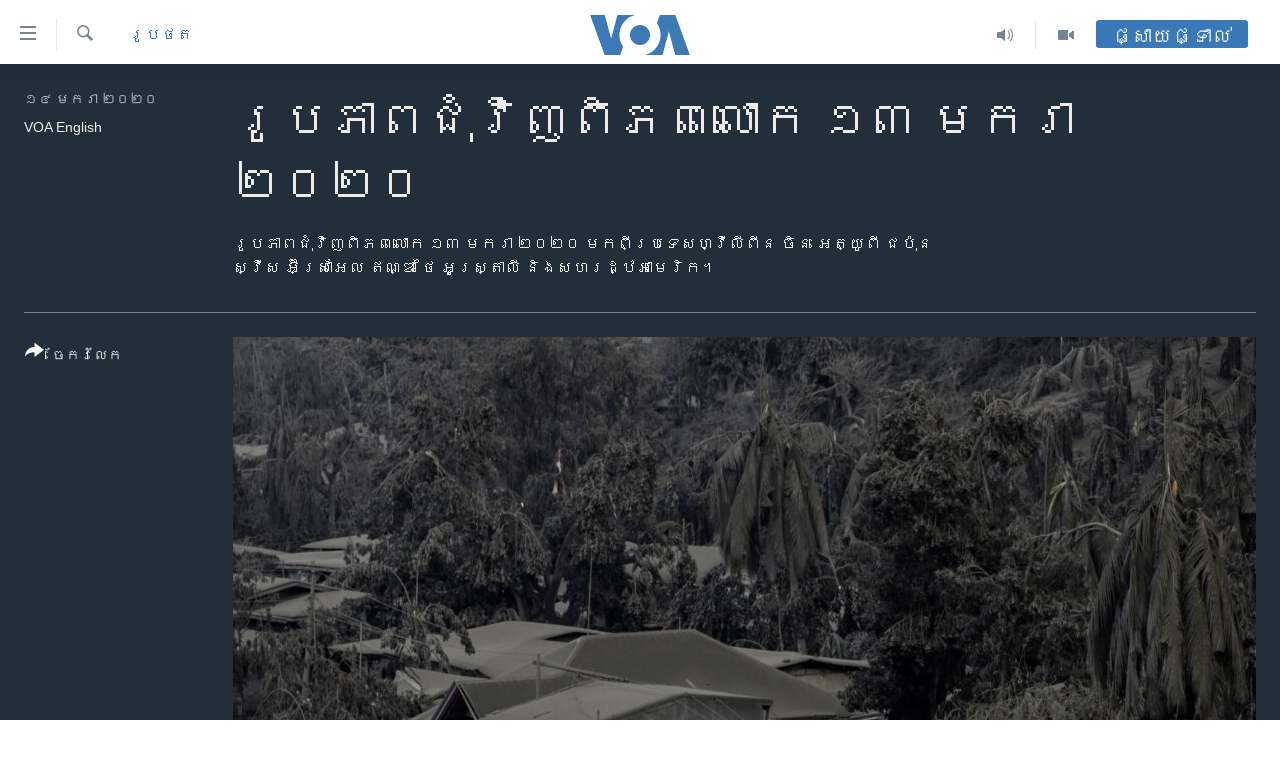

--- FILE ---
content_type: text/html; charset=utf-8
request_url: https://khmer.voanews.com/a/january-13-2020-day-in-photos/5244658.html
body_size: 11427
content:

<!DOCTYPE html>
<html lang="km" dir="ltr" class="no-js">
<head>
<link href="/Content/responsive/VOA/km-KH/VOA-km-KH.css?&amp;av=0.0.0.0&amp;cb=306" rel="stylesheet"/>
<script src="https://tags.voanews.com/voa-pangea/prod/utag.sync.js"></script> <script type='text/javascript' src='https://www.youtube.com/iframe_api' async></script>
<script type="text/javascript">
//a general 'js' detection, must be on top level in <head>, due to CSS performance
document.documentElement.className = "js";
var cacheBuster = "306";
var appBaseUrl = "/";
var imgEnhancerBreakpoints = [0, 144, 256, 408, 650, 1023, 1597];
var isLoggingEnabled = false;
var isPreviewPage = false;
var isLivePreviewPage = false;
if (!isPreviewPage) {
window.RFE = window.RFE || {};
window.RFE.cacheEnabledByParam = window.location.href.indexOf('nocache=1') === -1;
const url = new URL(window.location.href);
const params = new URLSearchParams(url.search);
// Remove the 'nocache' parameter
params.delete('nocache');
// Update the URL without the 'nocache' parameter
url.search = params.toString();
window.history.replaceState(null, '', url.toString());
} else {
window.addEventListener('load', function() {
const links = window.document.links;
for (let i = 0; i < links.length; i++) {
links[i].href = '#';
links[i].target = '_self';
}
})
}
var pwaEnabled = false;
var swCacheDisabled;
</script>
<meta charset="utf-8" />
<title>រូបភាពជុំវិញពិភពលោក ១៣ មករា ២០២០</title>
<meta name="description" content="រូបភាពជុំវិញពិភពលោក ១៣ មករា ២០២០ មកពីប្រទេសហ្វីលីពីន ចិន អេត្យូពី ជប៉ុន ស្វីស អ៊ីស្រាអែល ឥណ្ឌា ថៃ អូស្រ្តាលី និងសហរដ្ឋអាមេរិក។ " />
<meta name="keywords" content="រូបថត" />
<meta name="viewport" content="width=device-width, initial-scale=1.0" />
<meta http-equiv="X-UA-Compatible" content="IE=edge" />
<meta name="robots" content="max-image-preview:large"><meta property="fb:pages" content="154829473799" />
<meta name="msvalidate.01" content="3286EE554B6F672A6F2E608C02343C0E" />
<meta name="google-site-verification" content="9N67UibWUmTgBbmaYWYsq5uN7iR6xbECfPAJOqOdq1I" />
<link href="https://www.voanews.com/a/january-13-2020-day-in-photos/5243776.html" rel="canonical" />
<meta name="apple-mobile-web-app-title" content="វីអូអេ" />
<meta name="apple-mobile-web-app-status-bar-style" content="black" />
<meta name="apple-itunes-app" content="app-id=632618796, app-argument=//5244658.ltr" />
<meta content="រូបភាពជុំវិញពិភពលោក ១៣ មករា ២០២០" property="og:title" />
<meta content="រូបភាពជុំវិញពិភពលោក ១៣ មករា ២០២០ មកពីប្រទេសហ្វីលីពីន ចិន អេត្យូពី ជប៉ុន ស្វីស អ៊ីស្រាអែល ឥណ្ឌា ថៃ អូស្រ្តាលី និងសហរដ្ឋអាមេរិក។ " property="og:description" />
<meta content="article" property="og:type" />
<meta content="https://khmer.voanews.com/a/january-13-2020-day-in-photos/5244658.html" property="og:url" />
<meta content="វីអូអេ" property="og:site_name" />
<meta content="https://www.facebook.com/VOAKhmer" property="article:publisher" />
<meta content="https://gdb.voanews.com/77c77685-60e9-48e6-86ce-af5860695038_w1200_h630.jpg" property="og:image" />
<meta content="1200" property="og:image:width" />
<meta content="630" property="og:image:height" />
<meta content="184356595034015" property="fb:app_id" />
<meta content="VOA English" name="Author" />
<meta content="gallery" name="twitter:card" />
<meta content="@voakhmer" name="twitter:site" />
<meta content="https://gdb.voanews.com/77c77685-60e9-48e6-86ce-af5860695038_w1200_h630.jpg" name="twitter:image" />
<meta content="រូបភាពជុំវិញពិភពលោក ១៣ មករា ២០២០" name="twitter:title" />
<meta content="រូបភាពជុំវិញពិភពលោក ១៣ មករា ២០២០ មកពីប្រទេសហ្វីលីពីន ចិន អេត្យូពី ជប៉ុន ស្វីស អ៊ីស្រាអែល ឥណ្ឌា ថៃ អូស្រ្តាលី និងសហរដ្ឋអាមេរិក។ " name="twitter:description" />
<link rel="amphtml" href="https://khmer.voanews.com/amp/january-13-2020-day-in-photos/5244658.html" />
<script type="application/ld+json">{"articleSection":"រូបថត","isAccessibleForFree":true,"headline":"រូបភាពជុំវិញពិភពលោក ១៣ មករា ២០២០","inLanguage":"km-KH","keywords":"រូបថត","author":{"@type":"Person","url":"https://khmer.voanews.com/author/voa-english/kpbio","description":"","image":{"@type":"ImageObject"},"name":"VOA English"},"datePublished":"2020-01-13 19:17:00Z","dateModified":"2020-01-14 04:27:03Z","publisher":{"logo":{"width":512,"height":220,"@type":"ImageObject","url":"https://khmer.voanews.com/Content/responsive/VOA/km-KH/img/logo.png"},"@type":"NewsMediaOrganization","url":"https://khmer.voanews.com","sameAs":["https://www.facebook.com/VOAKhmer","https://twitter.com/voakhmer","https://www.youtube.com/VOAKhmer","https://www.instagram.com/voakhmer/","https://t.me/voakhmer"],"name":"វីអូអេ - VOA Khmer","alternateName":""},"@context":"https://schema.org","@type":"NewsArticle","mainEntityOfPage":"https://khmer.voanews.com/a/january-13-2020-day-in-photos/5244658.html","url":"https://khmer.voanews.com/a/january-13-2020-day-in-photos/5244658.html","description":"រូបភាពជុំវិញពិភពលោក ១៣ មករា ២០២០ មកពីប្រទេសហ្វីលីពីន ចិន អេត្យូពី ជប៉ុន ស្វីស អ៊ីស្រាអែល ឥណ្ឌា ថៃ អូស្រ្តាលី និងសហរដ្ឋអាមេរិក។ ","image":{"width":1080,"height":608,"@type":"ImageObject","url":"https://gdb.voanews.com/77c77685-60e9-48e6-86ce-af5860695038_w1080_h608.jpg"},"name":"រូបភាពជុំវិញពិភពលោក ១៣ មករា ២០២០"}</script>
<script src="/Scripts/responsive/infographics.b?v=dVbZ-Cza7s4UoO3BqYSZdbxQZVF4BOLP5EfYDs4kqEo1&amp;av=0.0.0.0&amp;cb=306"></script>
<script src="/Scripts/responsive/loader.b?v=Q26XNwrL6vJYKjqFQRDnx01Lk2pi1mRsuLEaVKMsvpA1&amp;av=0.0.0.0&amp;cb=306"></script>
<link rel="icon" type="image/svg+xml" href="/Content/responsive/VOA/img/webApp/favicon.svg" />
<link rel="alternate icon" href="/Content/responsive/VOA/img/webApp/favicon.ico" />
<link rel="apple-touch-icon" sizes="152x152" href="/Content/responsive/VOA/img/webApp/ico-152x152.png" />
<link rel="apple-touch-icon" sizes="144x144" href="/Content/responsive/VOA/img/webApp/ico-144x144.png" />
<link rel="apple-touch-icon" sizes="114x114" href="/Content/responsive/VOA/img/webApp/ico-114x114.png" />
<link rel="apple-touch-icon" sizes="72x72" href="/Content/responsive/VOA/img/webApp/ico-72x72.png" />
<link rel="apple-touch-icon-precomposed" href="/Content/responsive/VOA/img/webApp/ico-57x57.png" />
<link rel="icon" sizes="192x192" href="/Content/responsive/VOA/img/webApp/ico-192x192.png" />
<link rel="icon" sizes="128x128" href="/Content/responsive/VOA/img/webApp/ico-128x128.png" />
<meta name="msapplication-TileColor" content="#ffffff" />
<meta name="msapplication-TileImage" content="/Content/responsive/VOA/img/webApp/ico-144x144.png" />
<link rel="alternate" type="application/rss+xml" title="VOA - Top Stories [RSS]" href="/api/" />
<link rel="sitemap" type="application/rss+xml" href="/sitemap.xml" />
</head>
<body class=" nav-no-loaded cc_theme pg-media pg-photoblog js-category-to-nav nojs-images ">
<script type="text/javascript" >
var analyticsData = {url:"https://khmer.voanews.com/a/january-13-2020-day-in-photos/5244658.html",property_id:"467",article_uid:"5244658",page_title:"រូបភាពជុំវិញពិភពលោក ១៣ មករា ២០២០",page_type:"photo gallery",content_type:"photo",subcontent_type:"photo gallery",last_modified:"2020-01-14 04:27:03Z",pub_datetime:"2020-01-13 19:17:00Z",pub_year:"2020",pub_month:"01",pub_day:"13",pub_hour:"19",pub_weekday:"Monday",section:"រូបថត",english_section:"photos",byline:"VOA English",categories:"photos",domain:"khmer.voanews.com",language:"Khmer",language_service:"VOA Khmer",platform:"web",copied:"yes",copied_article:"5243776|415|VOA - English|2020-01-13",copied_title:"January 13, 2020",runs_js:"Yes",cms_release:"8.44.0.0.306",enviro_type:"prod",slug:"january-13-2020-day-in-photos",entity:"VOA",short_language_service:"KHM",platform_short:"W",page_name:"រូបភាពជុំវិញពិភពលោក ១៣ មករា ២០២០"};
</script>
<noscript><iframe src="https://www.googletagmanager.com/ns.html?id=GTM-N8MP7P" height="0" width="0" style="display:none;visibility:hidden"></iframe></noscript><script type="text/javascript" data-cookiecategory="analytics">
var gtmEventObject = Object.assign({}, analyticsData, {event: 'page_meta_ready'});window.dataLayer = window.dataLayer || [];window.dataLayer.push(gtmEventObject);
if (top.location === self.location) { //if not inside of an IFrame
var renderGtm = "true";
if (renderGtm === "true") {
(function(w,d,s,l,i){w[l]=w[l]||[];w[l].push({'gtm.start':new Date().getTime(),event:'gtm.js'});var f=d.getElementsByTagName(s)[0],j=d.createElement(s),dl=l!='dataLayer'?'&l='+l:'';j.async=true;j.src='//www.googletagmanager.com/gtm.js?id='+i+dl;f.parentNode.insertBefore(j,f);})(window,document,'script','dataLayer','GTM-N8MP7P');
}
}
</script>
<!--Analytics tag js version start-->
<script type="text/javascript" data-cookiecategory="analytics">
var utag_data = Object.assign({}, analyticsData, {});
if(typeof(TealiumTagFrom)==='function' && typeof(TealiumTagSearchKeyword)==='function') {
var utag_from=TealiumTagFrom();var utag_searchKeyword=TealiumTagSearchKeyword();
if(utag_searchKeyword!=null && utag_searchKeyword!=='' && utag_data["search_keyword"]==null) utag_data["search_keyword"]=utag_searchKeyword;if(utag_from!=null && utag_from!=='') utag_data["from"]=TealiumTagFrom();}
if(window.top!== window.self&&utag_data.page_type==="snippet"){utag_data.page_type = 'iframe';}
try{if(window.top!==window.self&&window.self.location.hostname===window.top.location.hostname){utag_data.platform = 'self-embed';utag_data.platform_short = 'se';}}catch(e){if(window.top!==window.self&&window.self.location.search.includes("platformType=self-embed")){utag_data.platform = 'cross-promo';utag_data.platform_short = 'cp';}}
(function(a,b,c,d){ a="https://tags.voanews.com/voa-pangea/prod/utag.js"; b=document;c="script";d=b.createElement(c);d.src=a;d.type="text/java"+c;d.async=true; a=b.getElementsByTagName(c)[0];a.parentNode.insertBefore(d,a); })();
</script>
<!--Analytics tag js version end-->
<!-- Analytics tag management NoScript -->
<noscript>
<img style="position: absolute; border: none;" src="https://ssc.voanews.com/b/ss/bbgprod,bbgentityvoa/1/G.4--NS/1967974959?pageName=voa%3akhm%3aw%3aphoto%20gallery%3a%e1%9e%9a%e1%9e%bc%e1%9e%94%e1%9e%97%e1%9e%b6%e1%9e%96%e1%9e%87%e1%9e%bb%e1%9f%86%e1%9e%9c%e1%9e%b7%e1%9e%89%e1%9e%96%e1%9e%b7%e1%9e%97%e1%9e%96%e1%9e%9b%e1%9f%84%e1%9e%80%20%e1%9f%a1%e1%9f%a3%20%e1%9e%98%e1%9e%80%e1%9e%9a%e1%9e%b6%20%e1%9f%a2%e1%9f%a0%e1%9f%a2%e1%9f%a0&amp;c6=%e1%9e%9a%e1%9e%bc%e1%9e%94%e1%9e%97%e1%9e%b6%e1%9e%96%e1%9e%87%e1%9e%bb%e1%9f%86%e1%9e%9c%e1%9e%b7%e1%9e%89%e1%9e%96%e1%9e%b7%e1%9e%97%e1%9e%96%e1%9e%9b%e1%9f%84%e1%9e%80%20%e1%9f%a1%e1%9f%a3%20%e1%9e%98%e1%9e%80%e1%9e%9a%e1%9e%b6%20%e1%9f%a2%e1%9f%a0%e1%9f%a2%e1%9f%a0&amp;v36=8.44.0.0.306&amp;v6=D=c6&amp;g=https%3a%2f%2fkhmer.voanews.com%2fa%2fjanuary-13-2020-day-in-photos%2f5244658.html&amp;c1=D=g&amp;v1=D=g&amp;events=event1&amp;c16=voa%20khmer&amp;v16=D=c16&amp;c5=photos&amp;v5=D=c5&amp;ch=%e1%9e%9a%e1%9e%bc%e1%9e%94%e1%9e%90%e1%9e%8f&amp;c15=khmer&amp;v15=D=c15&amp;c4=photo&amp;v4=D=c4&amp;c14=5244658&amp;v14=D=c14&amp;v20=no&amp;c17=web&amp;v17=D=c17&amp;mcorgid=518abc7455e462b97f000101%40adobeorg&amp;server=khmer.voanews.com&amp;pageType=D=c4&amp;ns=bbg&amp;v29=D=server&amp;v25=voa&amp;v30=467&amp;v105=D=User-Agent " alt="analytics" width="1" height="1" /></noscript>
<!-- End of Analytics tag management NoScript -->
<!--*** Accessibility links - For ScreenReaders only ***-->
<section>
<div class="sr-only">
<h2>ភ្ជាប់​ទៅ​គេហទំព័រ​ទាក់ទង</h2>
<ul>
<li><a href="#content" data-disable-smooth-scroll="1">រំលង​និង​ចូល​ទៅ​​ទំព័រ​ព័ត៌មាន​​តែ​ម្តង</a></li>
<li><a href="#navigation" data-disable-smooth-scroll="1">រំលង​និង​ចូល​ទៅ​ទំព័រ​រចនាសម្ព័ន្ធ​</a></li>
<li><a href="#txtHeaderSearch" data-disable-smooth-scroll="1">រំលង​និង​ចូល​ទៅ​កាន់​ទំព័រ​ស្វែង​រក</a></li>
</ul>
</div>
</section>
<div dir="ltr">
<div id="page">
<aside>
<div class="c-lightbox overlay-modal">
<div class="c-lightbox__intro">
<h2 class="c-lightbox__intro-title"></h2>
<button class="btn btn--rounded c-lightbox__btn c-lightbox__intro-next" title="បន្ទាប់">
<span class="ico ico--rounded ico-chevron-forward"></span>
<span class="sr-only">បន្ទាប់</span>
</button>
</div>
<div class="c-lightbox__nav">
<button class="btn btn--rounded c-lightbox__btn c-lightbox__btn--close" title="បិទ">
<span class="ico ico--rounded ico-close"></span>
<span class="sr-only">បិទ</span>
</button>
<button class="btn btn--rounded c-lightbox__btn c-lightbox__btn--prev" title="មុន">
<span class="ico ico--rounded ico-chevron-backward"></span>
<span class="sr-only">មុន</span>
</button>
<button class="btn btn--rounded c-lightbox__btn c-lightbox__btn--next" title="បន្ទាប់">
<span class="ico ico--rounded ico-chevron-forward"></span>
<span class="sr-only">បន្ទាប់</span>
</button>
</div>
<div class="c-lightbox__content-wrap">
<figure class="c-lightbox__content">
<span class="c-spinner c-spinner--lightbox">
<img src="/Content/responsive/img/player-spinner.png"
alt="សូម​រង់ចាំ"
title="សូម​រង់ចាំ" />
</span>
<div class="c-lightbox__img">
<div class="thumb">
<img src="" alt="" />
</div>
</div>
<figcaption>
<div class="c-lightbox__info c-lightbox__info--foot">
<span class="c-lightbox__counter"></span>
<span class="caption c-lightbox__caption"></span>
</div>
</figcaption>
</figure>
</div>
<div class="hidden">
<div class="content-advisory__box content-advisory__box--lightbox">
<span class="content-advisory__box-text">This image contains sensitive content which some people may find offensive or disturbing.</span>
<button class="btn btn--transparent content-advisory__box-btn m-t-md" value="text" type="button">
<span class="btn__text">
Click to reveal
</span>
</button>
</div>
</div>
</div>
<div class="print-dialogue">
<div class="container">
<h3 class="print-dialogue__title section-head">ជម្រើស​ក្នុង​ការ​បោះពុម្ព</h3>
<div class="print-dialogue__opts">
<ul class="print-dialogue__opt-group">
<li class="form__group form__group--checkbox">
<input class="form__check " id="checkboxImages" name="checkboxImages" type="checkbox" checked="checked" />
<label for="checkboxImages" class="form__label m-t-md">រូបថត</label>
</li>
<li class="form__group form__group--checkbox">
<input class="form__check " id="checkboxMultimedia" name="checkboxMultimedia" type="checkbox" checked="checked" />
<label for="checkboxMultimedia" class="form__label m-t-md">ពហុព័ត៌មាន</label>
</li>
</ul>
<ul class="print-dialogue__opt-group">
<li class="form__group form__group--checkbox">
<input class="form__check " id="checkboxEmbedded" name="checkboxEmbedded" type="checkbox" checked="checked" />
<label for="checkboxEmbedded" class="form__label m-t-md">ខ្លឹមសារ​ព័ត៌មាន​ដែល​ភ្ជាប់​ពី​ទំព័រ​ផ្សេង</label>
</li>
<li class="hidden">
<input class="form__check " id="checkboxComments" name="checkboxComments" type="checkbox" />
<label for="checkboxComments" class="form__label m-t-md">មតិ</label>
</li>
</ul>
</div>
<div class="print-dialogue__buttons">
<button class="btn btn--secondary close-button" type="button" title="បោះបង់">
<span class="btn__text ">បោះបង់</span>
</button>
<button class="btn btn-cust-print m-l-sm" type="button" title="បោះពុម្ព">
<span class="btn__text ">បោះពុម្ព</span>
</button>
</div>
</div>
</div>
<div class="ctc-message pos-fix">
<div class="ctc-message__inner">Link has been copied to clipboard</div>
</div>
</aside>
<div class="hdr-20 hdr-20--big">
<div class="hdr-20__inner">
<div class="hdr-20__max pos-rel">
<div class="hdr-20__side hdr-20__side--primary d-flex">
<label data-for="main-menu-ctrl" data-switcher-trigger="true" data-switch-target="main-menu-ctrl" class="burger hdr-trigger pos-rel trans-trigger" data-trans-evt="click" data-trans-id="menu">
<span class="ico ico-close hdr-trigger__ico hdr-trigger__ico--close burger__ico burger__ico--close"></span>
<span class="ico ico-menu hdr-trigger__ico hdr-trigger__ico--open burger__ico burger__ico--open"></span>
</label>
<div class="menu-pnl pos-fix trans-target" data-switch-target="main-menu-ctrl" data-trans-id="menu">
<div class="menu-pnl__inner">
<nav class="main-nav menu-pnl__item menu-pnl__item--first">
<ul class="main-nav__list accordeon" data-analytics-tales="false" data-promo-name="link" data-location-name="nav,secnav">
<li class="main-nav__item">
<a class="main-nav__item-name main-nav__item-name--link" href="/p/6039.html" title="កម្ពុជា" data-item-name="cambodia-news" >កម្ពុជា</a>
</li>
<li class="main-nav__item">
<a class="main-nav__item-name main-nav__item-name--link" href="https://khmer.voanews.com/p/7317.html" title="អន្តរជាតិ" target="_blank" rel="noopener">អន្តរជាតិ</a>
</li>
<li class="main-nav__item">
<a class="main-nav__item-name main-nav__item-name--link" href="/z/2290" title="អាមេរិក" data-item-name="united-states" >អាមេរិក</a>
</li>
<li class="main-nav__item">
<a class="main-nav__item-name main-nav__item-name--link" href="/z/7448" title="ចិន" data-item-name="China-news" >ចិន</a>
</li>
<li class="main-nav__item">
<a class="main-nav__item-name main-nav__item-name--link" href="/hellovoa" title="ហេឡូវីអូអេ" data-item-name="hello-voa-show" >ហេឡូវីអូអេ</a>
</li>
<li class="main-nav__item">
<a class="main-nav__item-name main-nav__item-name--link" href="/creativecambodia" title="កម្ពុជាច្នៃប្រតិដ្ឋ" data-item-name="creativecambodia" >កម្ពុជាច្នៃប្រតិដ្ឋ</a>
</li>
<li class="main-nav__item">
<a class="main-nav__item-name main-nav__item-name--link" href="/newsevents" title="ព្រឹត្តិការណ៍ព័ត៌មាន" data-item-name="news-events" >ព្រឹត្តិការណ៍ព័ត៌មាន</a>
</li>
<li class="main-nav__item">
<a class="main-nav__item-name main-nav__item-name--link" href="https://khmer.voanews.com/programs/tv" title="ទូរទស្សន៍ / វីដេអូ​" >ទូរទស្សន៍ / វីដេអូ​</a>
</li>
<li class="main-nav__item">
<a class="main-nav__item-name main-nav__item-name--link" href="http://khmer.voanews.com/programindex.html" title="វិទ្យុ / ផតខាសថ៍" >វិទ្យុ / ផតខាសថ៍</a>
</li>
<li class="main-nav__item">
<a class="main-nav__item-name main-nav__item-name--link" href="/allprograms" title="កម្មវិធីទាំងអស់" data-item-name="allprograms" >កម្មវិធីទាំងអស់</a>
</li>
</ul>
</nav>
<div class="menu-pnl__item">
<a href="https://www.voacambodia.com/" class="menu-pnl__item-link" alt="Khmer English">Khmer English</a>
</div>
<div class="menu-pnl__item menu-pnl__item--social">
<h5 class="menu-pnl__sub-head">បណ្តាញ​សង្គម</h5>
<a href="https://www.facebook.com/VOAKhmer" title="តាមដាន​​តាម​ Facebook" data-analytics-text="follow_on_facebook" class="btn btn--rounded btn--social-inverted menu-pnl__btn js-social-btn btn-facebook" target="_blank" rel="noopener">
<span class="ico ico-facebook-alt ico--rounded"></span>
</a>
<a href="https://twitter.com/voakhmer" title="តាមដាន​​តាម​ Twitter" data-analytics-text="follow_on_twitter" class="btn btn--rounded btn--social-inverted menu-pnl__btn js-social-btn btn-twitter" target="_blank" rel="noopener">
<span class="ico ico-twitter ico--rounded"></span>
</a>
<a href="https://www.youtube.com/VOAKhmer" title="តាមដាន​​តាម​ YouTube" data-analytics-text="follow_on_youtube" class="btn btn--rounded btn--social-inverted menu-pnl__btn js-social-btn btn-youtube" target="_blank" rel="noopener">
<span class="ico ico-youtube ico--rounded"></span>
</a>
<a href="https://www.instagram.com/voakhmer/" title="Follow us on Instagram" data-analytics-text="follow_on_instagram" class="btn btn--rounded btn--social-inverted menu-pnl__btn js-social-btn btn-instagram" target="_blank" rel="noopener">
<span class="ico ico-instagram ico--rounded"></span>
</a>
</div>
<div class="menu-pnl__item">
<a href="/navigation/allsites" class="menu-pnl__item-link">
<span class="ico ico-languages "></span>
ភាសា
</a>
</div>
</div>
</div>
<label data-for="top-search-ctrl" data-switcher-trigger="true" data-switch-target="top-search-ctrl" class="top-srch-trigger hdr-trigger">
<span class="ico ico-close hdr-trigger__ico hdr-trigger__ico--close top-srch-trigger__ico top-srch-trigger__ico--close"></span>
<span class="ico ico-search hdr-trigger__ico hdr-trigger__ico--open top-srch-trigger__ico top-srch-trigger__ico--open"></span>
</label>
<div class="srch-top srch-top--in-header" data-switch-target="top-search-ctrl">
<div class="container">
<form action="/s" class="srch-top__form srch-top__form--in-header" id="form-topSearchHeader" method="get" role="search"><label for="txtHeaderSearch" class="sr-only">ស្វែង​រក</label>
<input type="text" id="txtHeaderSearch" name="k" placeholder="ស្វែង​រក​ពាក្យ..." accesskey="s" value="" class="srch-top__input analyticstag-event" onkeydown="if (event.keyCode === 13) { FireAnalyticsTagEventOnSearch('search', $dom.get('#txtHeaderSearch')[0].value) }" />
<button title="ស្វែង​រក" type="submit" class="btn btn--top-srch analyticstag-event" onclick="FireAnalyticsTagEventOnSearch('search', $dom.get('#txtHeaderSearch')[0].value) ">
<span class="ico ico-search"></span>
</button></form>
</div>
</div>
<a href="/" class="main-logo-link">
<img src="/Content/responsive/VOA/km-KH/img/logo-compact.svg" class="main-logo main-logo--comp" alt="site logo">
<img src="/Content/responsive/VOA/km-KH/img/logo.svg" class="main-logo main-logo--big" alt="site logo">
</a>
</div>
<div class="hdr-20__side hdr-20__side--secondary d-flex">
<a href="/p/6001.html" title="Video" class="hdr-20__secondary-item" data-item-name="video">
<span class="ico ico-video hdr-20__secondary-icon"></span>
</a>
<a href="/programs/radio" title="Audio" class="hdr-20__secondary-item" data-item-name="audio">
<span class="ico ico-audio hdr-20__secondary-icon"></span>
</a>
<a href="/s" title="ស្វែង​រក" class="hdr-20__secondary-item hdr-20__secondary-item--search" data-item-name="search">
<span class="ico ico-search hdr-20__secondary-icon hdr-20__secondary-icon--search"></span>
</a>
<div class="hdr-20__secondary-item live-b-drop">
<div class="live-b-drop__off">
<a href="/live/" class="live-b-drop__link" title="ផ្សាយផ្ទាល់" data-item-name="live">
<span class="badge badge--live-btn badge--live-btn-off">
ផ្សាយផ្ទាល់
</span>
</a>
</div>
<div class="live-b-drop__on hidden">
<label data-for="live-ctrl" data-switcher-trigger="true" data-switch-target="live-ctrl" class="live-b-drop__label pos-rel">
<span class="badge badge--live badge--live-btn">
ផ្សាយផ្ទាល់
</span>
<span class="ico ico-close live-b-drop__label-ico live-b-drop__label-ico--close"></span>
</label>
<div class="live-b-drop__panel" id="targetLivePanelDiv" data-switch-target="live-ctrl"></div>
</div>
</div>
<div class="srch-bottom">
<form action="/s" class="srch-bottom__form d-flex" id="form-bottomSearch" method="get" role="search"><label for="txtSearch" class="sr-only">ស្វែង​រក</label>
<input type="search" id="txtSearch" name="k" placeholder="ស្វែង​រក​ពាក្យ..." accesskey="s" value="" class="srch-bottom__input analyticstag-event" onkeydown="if (event.keyCode === 13) { FireAnalyticsTagEventOnSearch('search', $dom.get('#txtSearch')[0].value) }" />
<button title="ស្វែង​រក" type="submit" class="btn btn--bottom-srch analyticstag-event" onclick="FireAnalyticsTagEventOnSearch('search', $dom.get('#txtSearch')[0].value) ">
<span class="ico ico-search"></span>
</button></form>
</div>
</div>
<img src="/Content/responsive/VOA/km-KH/img/logo-print.gif" class="logo-print" alt="site logo">
<img src="/Content/responsive/VOA/km-KH/img/logo-print_color.png" class="logo-print logo-print--color" alt="site logo">
</div>
</div>
</div>
<script>
if (document.body.className.indexOf('pg-home') > -1) {
var nav2In = document.querySelector('.hdr-20__inner');
var nav2Sec = document.querySelector('.hdr-20__side--secondary');
var secStyle = window.getComputedStyle(nav2Sec);
if (nav2In && window.pageYOffset < 150 && secStyle['position'] !== 'fixed') {
nav2In.classList.add('hdr-20__inner--big')
}
}
</script>
<div class="c-hlights c-hlights--breaking c-hlights--no-item" data-hlight-display="mobile,desktop">
<div class="c-hlights__wrap container p-0">
<div class="c-hlights__nav">
<a role="button" href="#" title="មុន">
<span class="ico ico-chevron-backward m-0"></span>
<span class="sr-only">មុន</span>
</a>
<a role="button" href="#" title="បន្ទាប់">
<span class="ico ico-chevron-forward m-0"></span>
<span class="sr-only">បន្ទាប់</span>
</a>
</div>
<span class="c-hlights__label">
<span class="">ព័ត៌មាន​​ថ្មី</span>
<span class="switcher-trigger">
<label data-for="more-less-1" data-switcher-trigger="true" class="switcher-trigger__label switcher-trigger__label--more p-b-0" title="ផ្សេង​ទៀត">
<span class="ico ico-chevron-down"></span>
</label>
<label data-for="more-less-1" data-switcher-trigger="true" class="switcher-trigger__label switcher-trigger__label--less p-b-0" title="បិទ">
<span class="ico ico-chevron-up"></span>
</label>
</span>
</span>
<ul class="c-hlights__items switcher-target" data-switch-target="more-less-1">
</ul>
</div>
</div> <div id="content">
<div class="media-container">
<div class="container">
<div class="hdr-container row">
<div class="col-category col-xs-12 col-md-2 pull-left"> <div class="category js-category">
<a class="" href="/z/2285">រូបថត</a> </div>
</div><div class="col-title col-xs-12 col-md-10 pull-right"> <h1 class="">
រូបភាពជុំវិញពិភពលោក ១៣ មករា ២០២០
</h1>
</div><div class="col-publishing-details col-xs-12 col-sm-12 col-md-2 pull-left"> <div class="publishing-details ">
<div class="published">
<span class="date" >
<time pubdate="pubdate" datetime="2020-01-14T02:17:00+07:00">
១៤ មករា ២០២០
</time>
</span>
</div>
<div class="links">
<ul class="links__list links__list--column">
<li class="links__item">
VOA English
</li>
</ul>
</div>
</div>
</div><div class="col-title col-xs-12 col-md-10 pull-right content-offset"> <div id="article-content">
<div class="wsw">
រូបភាពជុំវិញពិភពលោក ១៣ មករា ២០២០ មកពីប្រទេសហ្វីលីពីន ចិន អេត្យូពី ជប៉ុន ស្វីស អ៊ីស្រាអែល ឥណ្ឌា ថៃ អូស្រ្តាលី និងសហរដ្ឋអាមេរិក។
</div>
</div>
</div><div class="col-lg-12 separator"> <div class="separator">
<hr class="title-line" />
</div>
</div>
<div class="col-multimedia col-xs-12 col-md-10 pull-right">
<div id="galleryItems">
<figure class="media-pholder gallery-item js-media-expand">
<div class="img-wrap img-wrap--gallery">
<div class="thumb">
<img src="https://gdb.voanews.com/77c77685-60e9-48e6-86ce-af5860695038_w1024_q10_s.jpg" alt="បុរសម្នាក់ដើរលើផ្លូវមួយគ្របដណ្តប់ដោយផេះពីភ្នំភ្លើង Taal ដែលបានផ្ទុះ នៅក្រុង Talisay ខេត្ត Batangas ប្រទេសហ្វីលីពីន។&amp;nbsp;" class="img-wrap--gallery" />
</div>
</div>
<figcaption>
<div class="img-desc img-desc--inverted d-flex">
<span class="img-number">១</span>
<span class="caption caption--inverted">បុរសម្នាក់ដើរលើផ្លូវមួយគ្របដណ្តប់ដោយផេះពីភ្នំភ្លើង Taal ដែលបានផ្ទុះ នៅក្រុង Talisay ខេត្ត Batangas ប្រទេសហ្វីលីពីន។&nbsp;</span>
</div>
</figcaption>
</figure>
<figure class="media-pholder gallery-item js-media-expand">
<div class="img-wrap img-wrap--gallery">
<div class="thumb">
<img src="https://gdb.voanews.com/b3e67847-c0d4-49cb-9724-82de03cf52a0_w1024_q10_s.jpg" alt="ចៅក្រមដែលមានពាក់សក់ និងរ៉ូបអំឡុងពេលពិធីសម្ពោធបើកសាលាក្រុងនៅក្រុងហុងកុង។&amp;nbsp;" class="img-wrap--gallery" />
</div>
</div>
<figcaption>
<div class="img-desc img-desc--inverted d-flex">
<span class="img-number">២</span>
<span class="caption caption--inverted">ចៅក្រមដែលមានពាក់សក់ និងរ៉ូបអំឡុងពេលពិធីសម្ពោធបើកសាលាក្រុងនៅក្រុងហុងកុង។&nbsp;</span>
</div>
</figcaption>
</figure>
<figure class="media-pholder gallery-item js-media-expand">
<div class="img-wrap img-wrap--gallery">
<div class="thumb">
<img src="https://gdb.voanews.com/c205ab0e-40fa-4080-bb18-7275ca31ea7b_w1024_q10_s.jpg" alt="ក្មេងស្រីម្នាក់ព្យាយាមរត់ចេញពីហ្វូងសត្វកណ្តូបនៅកសិដ្ឋានមួយនៅជាយក្រុង Jijiga ក្នុងប្រទេសអេត្យូពី កាលពីថ្ងៃទី១២ ខែមករា ឆ្នាំ២០២០។&amp;nbsp;" class="img-wrap--gallery" />
</div>
</div>
<figcaption>
<div class="img-desc img-desc--inverted d-flex">
<span class="img-number">៣</span>
<span class="caption caption--inverted">ក្មេងស្រីម្នាក់ព្យាយាមរត់ចេញពីហ្វូងសត្វកណ្តូបនៅកសិដ្ឋានមួយនៅជាយក្រុង Jijiga ក្នុងប្រទេសអេត្យូពី កាលពីថ្ងៃទី១២ ខែមករា ឆ្នាំ២០២០។&nbsp;</span>
</div>
</figcaption>
</figure>
<figure class="media-pholder gallery-item js-media-expand">
<div class="img-wrap img-wrap--gallery">
<div class="thumb">
<img src="https://gdb.voanews.com/d08b3b95-fc35-49a4-a097-ce2b3f7010a7_w1024_q10_s.jpg" alt="ស្រ្តីស្លៀកក្នុងសម្លៀកបំពាក់ប្រពៃណីអបអរសាទរក្នុងពិធីបុណ្យខួបកំណើតចូលវ័យ ២០ឆ្នាំមួយក្នុងសួន Toshimaen នៅប្រទេសជប៉ុន។&amp;nbsp;" class="img-wrap--gallery" />
</div>
</div>
<figcaption>
<div class="img-desc img-desc--inverted d-flex">
<span class="img-number">៤</span>
<span class="caption caption--inverted">ស្រ្តីស្លៀកក្នុងសម្លៀកបំពាក់ប្រពៃណីអបអរសាទរក្នុងពិធីបុណ្យខួបកំណើតចូលវ័យ ២០ឆ្នាំមួយក្នុងសួន Toshimaen នៅប្រទេសជប៉ុន។&nbsp;</span>
</div>
</figcaption>
</figure>
<figure class="media-pholder gallery-item js-media-expand">
<div class="img-wrap img-wrap--gallery">
<div class="thumb">
<img src="https://gdb.voanews.com/3e48d9ee-4411-4f73-957d-7a6dc6e752ed_w1024_q10_s.jpg" alt="រន្ទះបាញ់អំឡុងពេលមានការផ្ទុះភ្នំភ្លើង Taal កាលពីថ្ងៃទី១២ ខែមករា នៅខេត្ត Cavite ប្រទេសហ្វីលីពីន។&amp;nbsp;" class="img-wrap--gallery" />
</div>
</div>
<figcaption>
<div class="img-desc img-desc--inverted d-flex">
<span class="img-number">៥</span>
<span class="caption caption--inverted">រន្ទះបាញ់អំឡុងពេលមានការផ្ទុះភ្នំភ្លើង Taal កាលពីថ្ងៃទី១២ ខែមករា នៅខេត្ត Cavite ប្រទេសហ្វីលីពីន។&nbsp;</span>
</div>
</figcaption>
</figure>
<figure class="media-pholder gallery-item js-media-expand">
<div class="img-wrap img-wrap--gallery">
<div class="thumb">
<img src="https://gdb.voanews.com/91c143b3-26a0-4350-8839-02dcfba02156_w1024_q10_s.jpg" alt="បុរសៗស្លៀកពាក់ជាតួអង្គ &amp;laquo;Chlaeuse&amp;raquo; ដែលដេញភាពចង្រៃចេញ ក្នុងពិធីបុណ្យ &amp;laquo;Sylvesterchlausen&amp;raquo; នៅភូមិ Urnaesch ប្រទេសស្វីស។&amp;nbsp;" class="img-wrap--gallery" />
</div>
</div>
<figcaption>
<div class="img-desc img-desc--inverted d-flex">
<span class="img-number">៦</span>
<span class="caption caption--inverted">បុរសៗស្លៀកពាក់ជាតួអង្គ &laquo;Chlaeuse&raquo; ដែលដេញភាពចង្រៃចេញ ក្នុងពិធីបុណ្យ &laquo;Sylvesterchlausen&raquo; នៅភូមិ Urnaesch ប្រទេសស្វីស។&nbsp;</span>
</div>
</figcaption>
</figure>
<figure class="media-pholder gallery-item js-media-expand">
<div class="img-wrap img-wrap--gallery">
<div class="thumb">
<img src="https://gdb.voanews.com/2ac7fb02-c0ca-47a6-a45c-83c332a89ab9_w1024_q10_s.jpg" alt="ស្រ្តីជនជាតិប៉ាឡេស្ទីនពីរនាក់ដើរទៅកាន់ប៉ុស្តិ៍ត្រួតពិនិត្យឆ្លងដែននៅក្រុង Hebron នៅតំបន់ West Bank ដែលគ្រប់គ្រងដោយអ៊ីស្រាអែល។&amp;nbsp;" class="img-wrap--gallery" />
</div>
</div>
<figcaption>
<div class="img-desc img-desc--inverted d-flex">
<span class="img-number">៧</span>
<span class="caption caption--inverted">ស្រ្តីជនជាតិប៉ាឡេស្ទីនពីរនាក់ដើរទៅកាន់ប៉ុស្តិ៍ត្រួតពិនិត្យឆ្លងដែននៅក្រុង Hebron នៅតំបន់ West Bank ដែលគ្រប់គ្រងដោយអ៊ីស្រាអែល។&nbsp;</span>
</div>
</figcaption>
</figure>
<figure class="media-pholder gallery-item js-media-expand">
<div class="img-wrap img-wrap--gallery">
<div class="thumb">
<img src="https://gdb.voanews.com/46e0b0bd-69be-4790-b1e1-d73922a71198_w1024_q10_s.jpg" alt="សត្វខ្លារិនមួយក្បាលដេកលើដីបន្ទាប់ពីត្រូវបានបាញ់នឹងថ្នាំសន្តំដោយឆ្មាំព្រៃ បន្ទាប់ពីខ្លារិននេះជាប់ក្នុងអន្ទាក់ដែកមួយនៅភូមិ Padampura រដ្ឋ Rajasthan ប្រទេសឥណ្ឌា។&amp;nbsp;" class="img-wrap--gallery" />
</div>
</div>
<figcaption>
<div class="img-desc img-desc--inverted d-flex">
<span class="img-number">៨</span>
<span class="caption caption--inverted">សត្វខ្លារិនមួយក្បាលដេកលើដីបន្ទាប់ពីត្រូវបានបាញ់នឹងថ្នាំសន្តំដោយឆ្មាំព្រៃ បន្ទាប់ពីខ្លារិននេះជាប់ក្នុងអន្ទាក់ដែកមួយនៅភូមិ Padampura រដ្ឋ Rajasthan ប្រទេសឥណ្ឌា។&nbsp;</span>
</div>
</figcaption>
</figure>
<figure class="media-pholder gallery-item js-media-expand">
<div class="img-wrap img-wrap--gallery">
<div class="thumb">
<img src="https://gdb.voanews.com/4cfe7760-9749-44e1-8f22-cad9966428d3_w1024_q10_s.jpg" alt="សត្វអណ្តើកឈ្មោះ Goody ហាត់ហែលទឹកជាមួយនឹងជើងសិប្បនិមិត្ត ដែលជួយអណ្តើករងរបួសឲ្យអាចហែលឡើងវិញបាន នៅខេត្ត Phuket ប្រទេសថៃ។&amp;nbsp;" class="img-wrap--gallery" />
</div>
</div>
<figcaption>
<div class="img-desc img-desc--inverted d-flex">
<span class="img-number">៩</span>
<span class="caption caption--inverted">សត្វអណ្តើកឈ្មោះ Goody ហាត់ហែលទឹកជាមួយនឹងជើងសិប្បនិមិត្ត ដែលជួយអណ្តើករងរបួសឲ្យអាចហែលឡើងវិញបាន នៅខេត្ត Phuket ប្រទេសថៃ។&nbsp;</span>
</div>
</figcaption>
</figure>
<figure class="media-pholder gallery-item js-media-expand">
<div class="img-wrap img-wrap--gallery">
<div class="thumb">
<img src="https://gdb.voanews.com/aa2e6957-8ee4-40cc-98bb-083c8c0127c8_w1024_q10_s.jpg" alt="រូបភាពពីផ្កាយរណប Maxar&amp;#39;s WorldView បង្ហាញពីខ្សែភ្លើងឆេះព្រៃនៅក្រុង Eden រដ្ឋ New South Wales ប្រទេសអូស្រ្តាលី ថតកាលពីថ្ងៃទី១២ ខែមករា ឆ្នាំ២០២០។&amp;nbsp;" class="img-wrap--gallery" />
</div>
</div>
<figcaption>
<div class="img-desc img-desc--inverted d-flex">
<span class="img-number">១០</span>
<span class="caption caption--inverted">រូបភាពពីផ្កាយរណប Maxar&#39;s WorldView បង្ហាញពីខ្សែភ្លើងឆេះព្រៃនៅក្រុង Eden រដ្ឋ New South Wales ប្រទេសអូស្រ្តាលី ថតកាលពីថ្ងៃទី១២ ខែមករា ឆ្នាំ២០២០។&nbsp;</span>
</div>
</figcaption>
</figure>
<figure class="media-pholder gallery-item js-media-expand">
<div class="img-wrap img-wrap--gallery">
<div class="thumb">
<img src="https://gdb.voanews.com/071ff556-5f29-4fb5-b187-b06af2c01a9e_w1024_q10_s.jpg" alt="រថភ្លើងក្រោមដីដែលជាប់ក្នុងផ្លូវលិចទឹកមួយនៅក្រុងញូវយ៉ក។&amp;nbsp;" class="img-wrap--gallery" />
</div>
</div>
<figcaption>
<div class="img-desc img-desc--inverted d-flex">
<span class="img-number">១១</span>
<span class="caption caption--inverted">រថភ្លើងក្រោមដីដែលជាប់ក្នុងផ្លូវលិចទឹកមួយនៅក្រុងញូវយ៉ក។&nbsp;</span>
</div>
</figcaption>
</figure>
</div>
</div>
<div class="col-xs-12 col-md-2 pull-left article-share pos-rel">
<div class="share--box">
<div class="sticky-share-container" style="display:none">
<div class="container">
<a href="https://khmer.voanews.com" id="logo-sticky-share">&nbsp;</a>
<div class="pg-title pg-title--sticky-share">
រូបភាពជុំវិញពិភពលោក ១៣ មករា ២០២០
</div>
<div class="sticked-nav-actions">
<!--This part is for sticky navigation display-->
<p class="buttons link-content-sharing p-0 ">
<button class="btn btn--link btn-content-sharing p-t-0 " id="btnContentSharing" value="text" role="Button" type="" title="ជ្រើសរើស​​មធ្យោបាយ​ចែក​រំលែក​ផ្សេង​ទៀត">
<span class="ico ico-share ico--l"></span>
<span class="btn__text ">
ចែករំលែក
</span>
</button>
</p>
<aside class="content-sharing js-content-sharing js-content-sharing--apply-sticky content-sharing--sticky"
role="complementary"
data-share-url="/a/january-13-2020-day-in-photos/5244658.html" data-share-title="រូបភាពជុំវិញពិភពលោក ១៣ មករា ២០២០" data-share-text="រូបភាពជុំវិញពិភពលោក ១៣ មករា ២០២០ មកពីប្រទេសហ្វីលីពីន ចិន អេត្យូពី ជប៉ុន ស្វីស អ៊ីស្រាអែល ឥណ្ឌា ថៃ អូស្រ្តាលី និងសហរដ្ឋអាមេរិក។ ">
<div class="content-sharing__popover">
<h6 class="content-sharing__title">ចែករំលែក</h6>
<button href="#close" id="btnCloseSharing" class="btn btn--text-like content-sharing__close-btn">
<span class="ico ico-close ico--l"></span>
</button>
<ul class="content-sharing__list">
<li class="content-sharing__item">
<div class="ctc ">
<input type="text" class="ctc__input" readonly="readonly">
<a href="" js-href="/a/january-13-2020-day-in-photos/5244658.html" class="content-sharing__link ctc__button">
<span class="ico ico-copy-link ico--rounded ico--s"></span>
<span class="content-sharing__link-text">Copy link</span>
</a>
</div>
</li>
<li class="content-sharing__item">
<a href="https://facebook.com/sharer.php?u=%2fa%2fjanuary-13-2020-day-in-photos%2f5244658.html"
data-analytics-text="share_on_facebook"
title="Facebook" target="_blank"
class="content-sharing__link js-social-btn">
<span class="ico ico-facebook ico--rounded ico--s"></span>
<span class="content-sharing__link-text">Facebook</span>
</a>
</li>
<li class="content-sharing__item">
<a href="https://twitter.com/share?url=%2fa%2fjanuary-13-2020-day-in-photos%2f5244658.html&amp;text=%e1%9e%9a%e1%9e%bc%e1%9e%94%e1%9e%97%e1%9e%b6%e1%9e%96%e1%9e%87%e1%9e%bb%e1%9f%86%e1%9e%9c%e1%9e%b7%e1%9e%89%e1%9e%96%e1%9e%b7%e1%9e%97%e1%9e%96%e1%9e%9b%e1%9f%84%e1%9e%80+%e1%9f%a1%e1%9f%a3+%e1%9e%98%e1%9e%80%e1%9e%9a%e1%9e%b6+%e1%9f%a2%e1%9f%a0%e1%9f%a2%e1%9f%a0"
data-analytics-text="share_on_twitter"
title="Twitter" target="_blank"
class="content-sharing__link js-social-btn">
<span class="ico ico-twitter ico--rounded ico--s"></span>
<span class="content-sharing__link-text">Twitter</span>
</a>
</li>
<li class="content-sharing__item visible-xs-inline-block visible-sm-inline-block">
<a href="whatsapp://send?text=%2fa%2fjanuary-13-2020-day-in-photos%2f5244658.html"
data-analytics-text="share_on_whatsapp"
title="WhatsApp" target="_blank"
class="content-sharing__link js-social-btn">
<span class="ico ico-whatsapp ico--rounded ico--s"></span>
<span class="content-sharing__link-text">WhatsApp</span>
</a>
</li>
<li class="content-sharing__item visible-md-inline-block visible-lg-inline-block">
<a href="https://web.whatsapp.com/send?text=%2fa%2fjanuary-13-2020-day-in-photos%2f5244658.html"
data-analytics-text="share_on_whatsapp_desktop"
title="WhatsApp" target="_blank"
class="content-sharing__link js-social-btn">
<span class="ico ico-whatsapp ico--rounded ico--s"></span>
<span class="content-sharing__link-text">WhatsApp</span>
</a>
</li>
<li class="content-sharing__item visible-xs-inline-block visible-sm-inline-block">
<a href="https://line.me/R/msg/text/?%2fa%2fjanuary-13-2020-day-in-photos%2f5244658.html"
data-analytics-text="share_on_line"
title="Line" target="_blank"
class="content-sharing__link js-social-btn">
<span class="ico ico-line ico--rounded ico--s"></span>
<span class="content-sharing__link-text">Line</span>
</a>
</li>
<li class="content-sharing__item visible-md-inline-block visible-lg-inline-block">
<a href="https://timeline.line.me/social-plugin/share?url=%2fa%2fjanuary-13-2020-day-in-photos%2f5244658.html"
data-analytics-text="share_on_line_desktop"
title="Line" target="_blank"
class="content-sharing__link js-social-btn">
<span class="ico ico-line ico--rounded ico--s"></span>
<span class="content-sharing__link-text">Line</span>
</a>
</li>
<li class="content-sharing__item">
<a href="mailto:?body=%2fa%2fjanuary-13-2020-day-in-photos%2f5244658.html&amp;subject=រូបភាពជុំវិញពិភពលោក ១៣ មករា ២០២០"
title="Email"
class="content-sharing__link ">
<span class="ico ico-email ico--rounded ico--s"></span>
<span class="content-sharing__link-text">Email</span>
</a>
</li>
</ul>
</div>
</aside>
</div>
</div>
</div>
<div class="links">
<p class="buttons link-content-sharing p-0 ">
<button class="btn btn--link btn-content-sharing p-t-0 " id="btnContentSharing" value="text" role="Button" type="" title="ជ្រើសរើស​​មធ្យោបាយ​ចែក​រំលែក​ផ្សេង​ទៀត">
<span class="ico ico-share ico--l"></span>
<span class="btn__text ">
ចែករំលែក
</span>
</button>
</p>
<aside class="content-sharing js-content-sharing " role="complementary"
data-share-url="/a/january-13-2020-day-in-photos/5244658.html" data-share-title="រូបភាពជុំវិញពិភពលោក ១៣ មករា ២០២០" data-share-text="រូបភាពជុំវិញពិភពលោក ១៣ មករា ២០២០ មកពីប្រទេសហ្វីលីពីន ចិន អេត្យូពី ជប៉ុន ស្វីស អ៊ីស្រាអែល ឥណ្ឌា ថៃ អូស្រ្តាលី និងសហរដ្ឋអាមេរិក។ ">
<div class="content-sharing__popover">
<h6 class="content-sharing__title">ចែករំលែក</h6>
<button href="#close" id="btnCloseSharing" class="btn btn--text-like content-sharing__close-btn">
<span class="ico ico-close ico--l"></span>
</button>
<ul class="content-sharing__list">
<li class="content-sharing__item">
<div class="ctc ">
<input type="text" class="ctc__input" readonly="readonly">
<a href="" js-href="/a/january-13-2020-day-in-photos/5244658.html" class="content-sharing__link ctc__button">
<span class="ico ico-copy-link ico--rounded ico--l"></span>
<span class="content-sharing__link-text">Copy link</span>
</a>
</div>
</li>
<li class="content-sharing__item">
<a href="https://facebook.com/sharer.php?u=%2fa%2fjanuary-13-2020-day-in-photos%2f5244658.html"
data-analytics-text="share_on_facebook"
title="Facebook" target="_blank"
class="content-sharing__link js-social-btn">
<span class="ico ico-facebook ico--rounded ico--l"></span>
<span class="content-sharing__link-text">Facebook</span>
</a>
</li>
<li class="content-sharing__item">
<a href="https://twitter.com/share?url=%2fa%2fjanuary-13-2020-day-in-photos%2f5244658.html&amp;text=%e1%9e%9a%e1%9e%bc%e1%9e%94%e1%9e%97%e1%9e%b6%e1%9e%96%e1%9e%87%e1%9e%bb%e1%9f%86%e1%9e%9c%e1%9e%b7%e1%9e%89%e1%9e%96%e1%9e%b7%e1%9e%97%e1%9e%96%e1%9e%9b%e1%9f%84%e1%9e%80+%e1%9f%a1%e1%9f%a3+%e1%9e%98%e1%9e%80%e1%9e%9a%e1%9e%b6+%e1%9f%a2%e1%9f%a0%e1%9f%a2%e1%9f%a0"
data-analytics-text="share_on_twitter"
title="Twitter" target="_blank"
class="content-sharing__link js-social-btn">
<span class="ico ico-twitter ico--rounded ico--l"></span>
<span class="content-sharing__link-text">Twitter</span>
</a>
</li>
<li class="content-sharing__item visible-xs-inline-block visible-sm-inline-block">
<a href="whatsapp://send?text=%2fa%2fjanuary-13-2020-day-in-photos%2f5244658.html"
data-analytics-text="share_on_whatsapp"
title="WhatsApp" target="_blank"
class="content-sharing__link js-social-btn">
<span class="ico ico-whatsapp ico--rounded ico--l"></span>
<span class="content-sharing__link-text">WhatsApp</span>
</a>
</li>
<li class="content-sharing__item visible-md-inline-block visible-lg-inline-block">
<a href="https://web.whatsapp.com/send?text=%2fa%2fjanuary-13-2020-day-in-photos%2f5244658.html"
data-analytics-text="share_on_whatsapp_desktop"
title="WhatsApp" target="_blank"
class="content-sharing__link js-social-btn">
<span class="ico ico-whatsapp ico--rounded ico--l"></span>
<span class="content-sharing__link-text">WhatsApp</span>
</a>
</li>
<li class="content-sharing__item visible-xs-inline-block visible-sm-inline-block">
<a href="https://line.me/R/msg/text/?%2fa%2fjanuary-13-2020-day-in-photos%2f5244658.html"
data-analytics-text="share_on_line"
title="Line" target="_blank"
class="content-sharing__link js-social-btn">
<span class="ico ico-line ico--rounded ico--l"></span>
<span class="content-sharing__link-text">Line</span>
</a>
</li>
<li class="content-sharing__item visible-md-inline-block visible-lg-inline-block">
<a href="https://timeline.line.me/social-plugin/share?url=%2fa%2fjanuary-13-2020-day-in-photos%2f5244658.html"
data-analytics-text="share_on_line_desktop"
title="Line" target="_blank"
class="content-sharing__link js-social-btn">
<span class="ico ico-line ico--rounded ico--l"></span>
<span class="content-sharing__link-text">Line</span>
</a>
</li>
<li class="content-sharing__item">
<a href="mailto:?body=%2fa%2fjanuary-13-2020-day-in-photos%2f5244658.html&amp;subject=រូបភាពជុំវិញពិភពលោក ១៣ មករា ២០២០"
title="Email"
class="content-sharing__link ">
<span class="ico ico-email ico--rounded ico--l"></span>
<span class="content-sharing__link-text">Email</span>
</a>
</li>
</ul>
</div>
</aside>
</div>
</div>
</div>
</div>
</div>
</div>
<div class="container" id="more-info">
<div class="body-container">
<div class="row">
<div data-lbox-embed-gallery="true">
<div data-lbox-gallery-item-src="https://gdb.voanews.com/77c77685-60e9-48e6-86ce-af5860695038_w1024_q10_s.jpg" data-lbox-gallery-item-title="បុរសម្នាក់ដើរលើផ្លូវមួយគ្របដណ្តប់ដោយផេះពីភ្នំភ្លើង Taal ដែលបានផ្ទុះ នៅក្រុង Talisay ខេត្ត Batangas ប្រទេសហ្វីលីពីន។&amp;nbsp;" data-lbox-gallery-item-advisory="false"></div>
<div data-lbox-gallery-item-src="https://gdb.voanews.com/b3e67847-c0d4-49cb-9724-82de03cf52a0_w1024_q10_s.jpg" data-lbox-gallery-item-title="ចៅក្រមដែលមានពាក់សក់ និងរ៉ូបអំឡុងពេលពិធីសម្ពោធបើកសាលាក្រុងនៅក្រុងហុងកុង។&amp;nbsp;" data-lbox-gallery-item-advisory="false"></div>
<div data-lbox-gallery-item-src="https://gdb.voanews.com/c205ab0e-40fa-4080-bb18-7275ca31ea7b_w1024_q10_s.jpg" data-lbox-gallery-item-title="ក្មេងស្រីម្នាក់ព្យាយាមរត់ចេញពីហ្វូងសត្វកណ្តូបនៅកសិដ្ឋានមួយនៅជាយក្រុង Jijiga ក្នុងប្រទេសអេត្យូពី កាលពីថ្ងៃទី១២ ខែមករា ឆ្នាំ២០២០។&amp;nbsp;" data-lbox-gallery-item-advisory="false"></div>
<div data-lbox-gallery-item-src="https://gdb.voanews.com/d08b3b95-fc35-49a4-a097-ce2b3f7010a7_w1024_q10_s.jpg" data-lbox-gallery-item-title="ស្រ្តីស្លៀកក្នុងសម្លៀកបំពាក់ប្រពៃណីអបអរសាទរក្នុងពិធីបុណ្យខួបកំណើតចូលវ័យ ២០ឆ្នាំមួយក្នុងសួន Toshimaen នៅប្រទេសជប៉ុន។&amp;nbsp;" data-lbox-gallery-item-advisory="false"></div>
<div data-lbox-gallery-item-src="https://gdb.voanews.com/3e48d9ee-4411-4f73-957d-7a6dc6e752ed_w1024_q10_s.jpg" data-lbox-gallery-item-title="រន្ទះបាញ់អំឡុងពេលមានការផ្ទុះភ្នំភ្លើង Taal កាលពីថ្ងៃទី១២ ខែមករា នៅខេត្ត Cavite ប្រទេសហ្វីលីពីន។&amp;nbsp;" data-lbox-gallery-item-advisory="false"></div>
<div data-lbox-gallery-item-src="https://gdb.voanews.com/91c143b3-26a0-4350-8839-02dcfba02156_w1024_q10_s.jpg" data-lbox-gallery-item-title="បុរសៗស្លៀកពាក់ជាតួអង្គ &amp;laquo;Chlaeuse&amp;raquo; ដែលដេញភាពចង្រៃចេញ ក្នុងពិធីបុណ្យ &amp;laquo;Sylvesterchlausen&amp;raquo; នៅភូមិ Urnaesch ប្រទេសស្វីស។&amp;nbsp;" data-lbox-gallery-item-advisory="false"></div>
<div data-lbox-gallery-item-src="https://gdb.voanews.com/2ac7fb02-c0ca-47a6-a45c-83c332a89ab9_w1024_q10_s.jpg" data-lbox-gallery-item-title="ស្រ្តីជនជាតិប៉ាឡេស្ទីនពីរនាក់ដើរទៅកាន់ប៉ុស្តិ៍ត្រួតពិនិត្យឆ្លងដែននៅក្រុង Hebron នៅតំបន់ West Bank ដែលគ្រប់គ្រងដោយអ៊ីស្រាអែល។&amp;nbsp;" data-lbox-gallery-item-advisory="false"></div>
<div data-lbox-gallery-item-src="https://gdb.voanews.com/46e0b0bd-69be-4790-b1e1-d73922a71198_w1024_q10_s.jpg" data-lbox-gallery-item-title="សត្វខ្លារិនមួយក្បាលដេកលើដីបន្ទាប់ពីត្រូវបានបាញ់នឹងថ្នាំសន្តំដោយឆ្មាំព្រៃ បន្ទាប់ពីខ្លារិននេះជាប់ក្នុងអន្ទាក់ដែកមួយនៅភូមិ Padampura រដ្ឋ Rajasthan ប្រទេសឥណ្ឌា។&amp;nbsp;" data-lbox-gallery-item-advisory="false"></div>
<div data-lbox-gallery-item-src="https://gdb.voanews.com/4cfe7760-9749-44e1-8f22-cad9966428d3_w1024_q10_s.jpg" data-lbox-gallery-item-title="សត្វអណ្តើកឈ្មោះ Goody ហាត់ហែលទឹកជាមួយនឹងជើងសិប្បនិមិត្ត ដែលជួយអណ្តើករងរបួសឲ្យអាចហែលឡើងវិញបាន នៅខេត្ត Phuket ប្រទេសថៃ។&amp;nbsp;" data-lbox-gallery-item-advisory="false"></div>
<div data-lbox-gallery-item-src="https://gdb.voanews.com/aa2e6957-8ee4-40cc-98bb-083c8c0127c8_w1024_q10_s.jpg" data-lbox-gallery-item-title="រូបភាពពីផ្កាយរណប Maxar&amp;#39;s WorldView បង្ហាញពីខ្សែភ្លើងឆេះព្រៃនៅក្រុង Eden រដ្ឋ New South Wales ប្រទេសអូស្រ្តាលី ថតកាលពីថ្ងៃទី១២ ខែមករា ឆ្នាំ២០២០។&amp;nbsp;" data-lbox-gallery-item-advisory="false"></div>
<div data-lbox-gallery-item-src="https://gdb.voanews.com/071ff556-5f29-4fb5-b187-b06af2c01a9e_w1024_q10_s.jpg" data-lbox-gallery-item-title="រថភ្លើងក្រោមដីដែលជាប់ក្នុងផ្លូវលិចទឹកមួយនៅក្រុងញូវយ៉ក។&amp;nbsp;" data-lbox-gallery-item-advisory="false"></div>
</div>
<div class="col-xs-12 col-md-7 col-md-offset-2 pull-left"> <div class="content-offset">
</div>
</div>
</div>
</div>
</div>
<a class="btn pos-abs p-0 lazy-scroll-load" data-ajax="true" data-ajax-mode="replace" data-ajax-update="#ymla-section" data-ajax-url="/part/section/5/8830" href="/p/8830.html" loadonce="true" title="អានអត្ថបទផ្សេងៗទៀត">​</a> <div id="ymla-section" class="clear ymla-section"></div>
</div>
<footer role="contentinfo">
<div id="foot" class="foot">
<div class="container">
<div class="foot-nav collapsed" id="foot-nav">
<div class="menu">
<ul class="items">
<li class="socials block-socials">
<span class="handler" id="socials-handler">
បណ្តាញ​សង្គម
</span>
<div class="inner">
<ul class="subitems follow">
<li>
<a href="https://www.facebook.com/VOAKhmer" title="តាមដាន​​តាម​ Facebook" data-analytics-text="follow_on_facebook" class="btn btn--rounded js-social-btn btn-facebook" target="_blank" rel="noopener">
<span class="ico ico-facebook-alt ico--rounded"></span>
</a>
</li>
<li>
<a href="https://twitter.com/voakhmer" title="តាមដាន​​តាម​ Twitter" data-analytics-text="follow_on_twitter" class="btn btn--rounded js-social-btn btn-twitter" target="_blank" rel="noopener">
<span class="ico ico-twitter ico--rounded"></span>
</a>
</li>
<li>
<a href="https://www.youtube.com/VOAKhmer" title="តាមដាន​​តាម​ YouTube" data-analytics-text="follow_on_youtube" class="btn btn--rounded js-social-btn btn-youtube" target="_blank" rel="noopener">
<span class="ico ico-youtube ico--rounded"></span>
</a>
</li>
<li>
<a href="https://www.instagram.com/voakhmer/" title="Follow us on Instagram" data-analytics-text="follow_on_instagram" class="btn btn--rounded js-social-btn btn-instagram" target="_blank" rel="noopener">
<span class="ico ico-instagram ico--rounded"></span>
</a>
</li>
<li>
<a href="https://t.me/voakhmer" title="តាមដានវីអូអេតាម Telegram" data-analytics-text="follow_on_telegram" class="btn btn--rounded js-social-btn btn-telegram" target="_blank" rel="noopener">
<span class="ico ico-telegram ico--rounded"></span>
</a>
</li>
<li>
<a href="/rssfeeds" title="RSS" data-analytics-text="follow_on_rss" class="btn btn--rounded js-social-btn btn-rss" >
<span class="ico ico-rss ico--rounded"></span>
</a>
</li>
<li>
<a href="/podcasts" title="Podcast" data-analytics-text="follow_on_podcast" class="btn btn--rounded js-social-btn btn-podcast" >
<span class="ico ico-podcast ico--rounded"></span>
</a>
</li>
<li>
<a href="/subscribe.html" title="Subscribe" data-analytics-text="follow_on_subscribe" class="btn btn--rounded js-social-btn btn-email" >
<span class="ico ico-email ico--rounded"></span>
</a>
</li>
</ul>
</div>
</li>
<li class="block-primary collapsed collapsible item">
<span class="handler">
កម្មវិធី​ទូរទស្សន៍
<span title="close tab" class="ico ico-chevron-up"></span>
<span title="open tab" class="ico ico-chevron-down"></span>
<span title="add" class="ico ico-plus"></span>
<span title="remove" class="ico ico-minus"></span>
</span>
<div class="inner">
<ul class="subitems">
<li class="subitem">
<a class="handler" href="http://m.khmer.voanews.com/z/2690.html" title="វីដេអូ​ខ្មែរ" >វីដេអូ​ខ្មែរ</a>
</li>
<li class="subitem">
<a class="handler" href="/z/2818" title="វ៉ាស៊ីនតោន​ថ្ងៃ​នេះ" >វ៉ាស៊ីនតោន​ថ្ងៃ​នេះ</a>
</li>
<li class="subitem">
<a class="handler" href="/z/5662" title="VOA ថ្ងៃនេះ" >VOA ថ្ងៃនេះ</a>
</li>
<li class="subitem">
<a class="handler" href="/z/3892" title="VOA ​វិទ្យាសាស្ត្រ" >VOA ​វិទ្យាសាស្ត្រ</a>
</li>
<li class="subitem">
<a class="handler" href="/z/2821" title="VOA 60 អាស៊ី" >VOA 60 អាស៊ី</a>
</li>
</ul>
</div>
</li>
<li class="block-primary collapsed collapsible item">
<span class="handler">
កម្មវិធី​វិទ្យុ
<span title="close tab" class="ico ico-chevron-up"></span>
<span title="open tab" class="ico ico-chevron-down"></span>
<span title="add" class="ico ico-plus"></span>
<span title="remove" class="ico ico-minus"></span>
</span>
<div class="inner">
<ul class="subitems">
<li class="subitem">
<a class="handler" href="/z/2688" title="ព័ត៌មាន​ពេល​ព្រឹក" >ព័ត៌មាន​ពេល​ព្រឹក</a>
</li>
<li class="subitem">
<a class="handler" href="/z/2689" title="ព័ត៌មាន​​ពេល​រាត្រី" >ព័ត៌មាន​​ពេល​រាត្រី</a>
</li>
<li class="subitem">
<a class="handler" href="/z/2687" title="Hello VOA" >Hello VOA</a>
</li>
<li class="subitem">
<a class="handler" href="/z/2816" title="សំឡេង​ជំនាន់​ថ្មី" >សំឡេង​ជំនាន់​ថ្មី</a>
</li>
<li class="subitem">
<a class="handler" href="/z/4442" title="វេទិកា​អាស៊ាន" >វេទិកា​អាស៊ាន</a>
</li>
</ul>
</div>
</li>
<li class="block-secondary collapsed collapsible item">
<span class="handler">
ព័ត៌មាន​តាមប្រធានបទ​
<span title="close tab" class="ico ico-chevron-up"></span>
<span title="open tab" class="ico ico-chevron-down"></span>
<span title="add" class="ico ico-plus"></span>
<span title="remove" class="ico ico-minus"></span>
</span>
<div class="inner">
<ul class="subitems">
<li class="subitem">
<a class="handler" href="/p/6039.html" title="កម្ពុជា" >កម្ពុជា</a>
</li>
<li class="subitem">
<a class="handler" href="/p/7317.html" title="អន្តរជាតិ" >អន្តរជាតិ</a>
</li>
<li class="subitem">
<a class="handler" href="/z/2290" title="អាមេរិក" >អាមេរិក</a>
</li>
<li class="subitem">
<a class="handler" href="/z/2892" title="ខ្មែរ​នៅអាមេរិក" >ខ្មែរ​នៅអាមេរិក</a>
</li>
<li class="subitem">
<a class="handler" href="/z/2886" title="អាស៊ីអាគ្នេយ៍" >អាស៊ីអាគ្នេយ៍</a>
</li>
<li class="subitem">
<a class="handler" href="/z/2278" title="នយោបាយ" >នយោបាយ</a>
</li>
<li class="subitem">
<a class="handler" href="/z/2279" title="សេដ្ឋកិច្ច" >សេដ្ឋកិច្ច</a>
</li>
<li class="subitem">
<a class="handler" href="/z/2967" title="សិទ្ធិមនុស្ស" >សិទ្ធិមនុស្ស</a>
</li>
<li class="subitem">
<a class="handler" href="/z/2282" title="សុខភាព" >សុខភាព</a>
</li>
<li class="subitem">
<a class="handler" href="/z/2280" title="អប់រំ" >អប់រំ</a>
</li>
<li class="subitem">
<a class="handler" href="/z/2281" title="បរិស្ថាន" >បរិស្ថាន</a>
</li>
<li class="subitem">
<a class="handler" href="/z/2288" title="វិទ្យាសាស្រ្ត" >វិទ្យាសាស្រ្ត</a>
</li>
<li class="subitem">
<a class="handler" href="/z/2276" title="វប្បធម៌" >វប្បធម៌</a>
</li>
<li class="subitem">
<a class="handler" href="/z/2284" title="ខ្មែរក្រហម" >ខ្មែរក្រហម</a>
</li>
<li class="subitem">
<a class="handler" href="/newsevents" title="សេចក្តីរាយការណ៍ពិសេស" >សេចក្តីរាយការណ៍ពិសេស</a>
</li>
<li class="subitem">
<a class="handler" href="/newsliteracy" title="អក្ខរកម្មសារព័ត៌មាន" >អក្ខរកម្មសារព័ត៌មាន</a>
</li>
<li class="subitem">
<a class="handler" href="/p/7013.html" title="សេរីភាពសារព័ត៌មាន" >សេរីភាពសារព័ត៌មាន</a>
</li>
<li class="subitem">
<a class="handler" href="/p/7047.html" title="ការបោះឆ្នោតនៅអាមេរិកឆ្នាំ២០២០" >ការបោះឆ្នោតនៅអាមេរិកឆ្នាំ២០២០</a>
</li>
<li class="subitem">
<a class="handler" href="http://www.voacambodia.com/" title="Khmer-English" >Khmer-English</a>
</li>
<li class="subitem">
<a class="handler" href="https://editorials.voa.gov/z/6233" title="បទវិចារណកថា" target="_blank" rel="noopener">បទវិចារណកថា</a>
</li>
</ul>
</div>
</li>
<li class="block-secondary collapsed collapsible item">
<span class="handler">
រៀន​​អង់គ្លេស
<span title="close tab" class="ico ico-chevron-up"></span>
<span title="open tab" class="ico ico-chevron-down"></span>
<span title="add" class="ico ico-plus"></span>
<span title="remove" class="ico ico-minus"></span>
</span>
<div class="inner">
<ul class="subitems">
<li class="subitem">
<a class="handler" href="/z/3922" title="អង់គ្លេស​ជាមួយ​ម៉ានី​និង​ម៉ូរី" >អង់គ្លេស​ជាមួយ​ម៉ានី​និង​ម៉ូរី</a>
</li>
<li class="subitem">
<a class="handler" href="/z/4449" title="រៀន​​​​​​អង់គ្លេស​​ជាមួយ VOA" >រៀន​​​​​​អង់គ្លេស​​ជាមួយ VOA</a>
</li>
<li class="subitem">
<a class="handler" href="http://learningenglish.voanews.com/" title="VOA Learning English" >VOA Learning English</a>
</li>
</ul>
</div>
</li>
<li class="block-secondary collapsed collapsible item">
<span class="handler">
ទទួល​ព័ត៌មាន​តាម
<span title="close tab" class="ico ico-chevron-up"></span>
<span title="open tab" class="ico ico-chevron-down"></span>
<span title="add" class="ico ico-plus"></span>
<span title="remove" class="ico ico-minus"></span>
</span>
<div class="inner">
<ul class="subitems">
<li class="subitem">
<a class="handler" href="/p/5901.html" title="កម្មវិធី​ព័ត៌មាន VOA App" >កម្មវិធី​ព័ត៌មាន VOA App</a>
</li>
<li class="subitem">
<a class="handler" href="http://m.khmer.voanews.com/rss.html?tab=Podcast" title="ស្តាប់ Podcasts" >ស្តាប់ Podcasts</a>
</li>
<li class="subitem">
<a class="handler" href="http://m.khmer.voanews.com/subscribe.html" title="ព័ត៌មាន​តាម​អ៊ីមែល" >ព័ត៌មាន​តាម​អ៊ីមែល</a>
</li>
<li class="subitem">
<a class="handler" href="http://m.khmer.voanews.com/rss.html?tab=Rss" title="RSS" >RSS</a>
</li>
</ul>
</div>
</li>
<li class="block-secondary collapsed collapsible item">
<span class="handler">
អំពី​ VOA &amp; ទំនាក់ទំនង
<span title="close tab" class="ico ico-chevron-up"></span>
<span title="open tab" class="ico ico-chevron-down"></span>
<span title="add" class="ico ico-plus"></span>
<span title="remove" class="ico ico-minus"></span>
</span>
<div class="inner">
<ul class="subitems">
<li class="subitem">
<a class="handler" href="/p/3966.html" title="អំពី​ VOA" >អំពី​ VOA</a>
</li>
<li class="subitem">
<a class="handler" href="/p/5872.html" title="ធម្មនុញ្ញ​នៃ VOA" >ធម្មនុញ្ញ​នៃ VOA</a>
</li>
<li class="subitem">
<a class="handler" href="/p/5875.html" title="ក្រម​​​សីលធម៌​​​អ្នក​​​សារព័ត៌មាន&#160;VOA" >ក្រម​​​សីលធម៌​​​អ្នក​​​សារព័ត៌មាន&#160;VOA</a>
</li>
</ul>
</div>
</li>
<li class="block-secondary collapsed collapsible item">
<span class="handler">
គេហទំព័រ​​ទាក់ទង
<span title="close tab" class="ico ico-chevron-up"></span>
<span title="open tab" class="ico ico-chevron-down"></span>
<span title="add" class="ico ico-plus"></span>
<span title="remove" class="ico ico-minus"></span>
</span>
<div class="inner">
<ul class="subitems">
<li class="subitem">
<a class="handler" href="http://www.bbg.gov/" title="USAGM" >USAGM</a>
</li>
<li class="subitem">
<a class="handler" href="http://www.insidevoa.com/" title="VOA Public Relations" >VOA Public Relations</a>
</li>
<li class="subitem">
<a class="handler" href="http://www.voanews.com/" title="VOA English" >VOA English</a>
</li>
<li class="subitem">
<a class="handler" href="https://www.voanews.com/p/5338.html" title="VOA&#39;s Privacy Policy" >VOA&#39;s Privacy Policy</a>
</li>
<li class="subitem">
<a class="handler" href="https://www.voanews.com/section-508" title="Accessibility" target="_blank" rel="noopener">Accessibility</a>
</li>
<li class="subitem">
<a class="handler" href="http://www.rfa.org/khmer/" title="វិទ្យុ​អាស៊ី​សេរី" >វិទ្យុ​អាស៊ី​សេរី</a>
</li>
</ul>
</div>
</li>
<li class="block-secondary collapsed collapsible item">
<span class="handler">
ទាញយក​ App ផ្សេងៗ​របស់​ VOA
<span title="close tab" class="ico ico-chevron-up"></span>
<span title="open tab" class="ico ico-chevron-down"></span>
<span title="add" class="ico ico-plus"></span>
<span title="remove" class="ico ico-minus"></span>
</span>
<div class="inner">
<ul class="subitems">
<li class="subitem">
<a class="handler" href="https://itunes.apple.com/app/voa/id632618796?ls=1&amp;mt=8" title="កម្មវិធី​ VOA App សម្រាប់ iOS - Apple" >កម្មវិធី​ VOA App សម្រាប់ iOS - Apple</a>
</li>
<li class="subitem">
<a class="handler" href="https://play.google.com/store/apps/details?id=gov.bbg.voa" title="កម្មវិធី​ VOA App សម្រាប់ Android - Google" >កម្មវិធី​ VOA App សម្រាប់ Android - Google</a>
</li>
</ul>
</div>
</li>
<li class="block-secondary collapsed collapsible item">
<span class="handler">
Accessibility
<span title="close tab" class="ico ico-chevron-up"></span>
<span title="open tab" class="ico ico-chevron-down"></span>
<span title="add" class="ico ico-plus"></span>
<span title="remove" class="ico ico-minus"></span>
</span>
<div class="inner">
<ul class="subitems">
<li class="subitem">
<a class="handler" href="https://www.voanews.com/section-508" title="Accessibility" >Accessibility</a>
</li>
</ul>
</div>
</li>
</ul>
</div>
</div>
<div class="foot__item foot__item--copyrights">
<p class="copyright"></p>
</div>
</div>
</div>
</footer> </div>
</div>
<script defer src="/Scripts/responsive/serviceWorkerInstall.js?cb=306"></script>
<script type="text/javascript">
// opera mini - disable ico font
if (navigator.userAgent.match(/Opera Mini/i)) {
document.getElementsByTagName("body")[0].className += " can-not-ff";
}
// mobile browsers test
if (typeof RFE !== 'undefined' && RFE.isMobile) {
if (RFE.isMobile.any()) {
document.getElementsByTagName("body")[0].className += " is-mobile";
}
else {
document.getElementsByTagName("body")[0].className += " is-not-mobile";
}
}
</script>
<script src="/conf.js?x=306" type="text/javascript"></script>
<div class="responsive-indicator">
<div class="visible-xs-block">XS</div>
<div class="visible-sm-block">SM</div>
<div class="visible-md-block">MD</div>
<div class="visible-lg-block">LG</div>
</div>
<script type="text/javascript">
var bar_data = {
"apiId": "5244658",
"apiType": "1",
"isEmbedded": "0",
"culture": "km-KH",
"cookieName": "cmsLoggedIn",
"cookieDomain": "khmer.voanews.com"
};
</script>
<div id="scriptLoaderTarget" style="display:none;contain:strict;"></div>
</body>
</html>